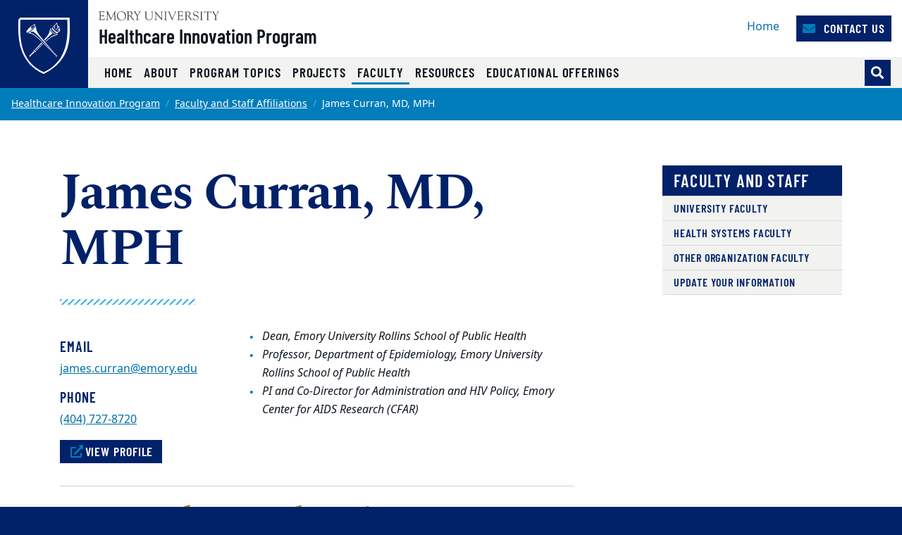

--- FILE ---
content_type: text/html
request_url: https://hip.emory.edu/faculty/bios/curran_james.html
body_size: 24928
content:
<!DOCTYPE html><html xmlns="http://www.w3.org/1999/xhtml" lang="en" xml:lang="en"><!-- Level 0 --><head><!-- Level 10.10.00.00.00 --><!-- Standard Metadata --><meta content="text/html; charset=utf-8" http-equiv="Content-Type"/><meta content="en-us" http-equiv="Content-Language"/><meta content="IE=edge" http-equiv="X-UA-Compatible"/><meta content="width=device-width, initial-scale=1" name="viewport"/><meta content="Emory University" name="copyright"/><meta content="cb7048390ae7209852a00ec371fd6621" name="cms-id"/><meta content="" name="description"/><!-- Opengraph Metadata --><meta content="university" property="og:type"/><meta content="James Curran, MD, MPH | Emory University | Atlanta GA" property="og:title"/><meta content="" property="og:description"/><meta content="https://hip.emory.edu/faculty/bios/curran_james.html" property="og:url"/><meta content="summary" property="twitter:card"/><meta content="James Curran, MD, MPH | Emory University | Atlanta GA" property="twitter:title"/><meta content="" property="twitter:description"/><meta content="https://hip.emory.edu/faculty/bios/curran_james.html" property="twitter:url"/><!-- CMS --><meta content="cb7048390ae7209852a00ec371fd6621" name="cascade.id"/><meta content="https://cascade.emory.edu/entity/open.act?id=cb7048390ae7209852a00ec371fd6621&amp;type=page" name="cascade.open"/><title>James Curran, MD, MPH | Emory University | Atlanta GA</title><!-- CSS INCLUDES -->

                                                        
                                                                        
                                
                        
                <link href="//template.emory.edu/shared-assets/css/standard-template-v3.css?raw=&amp;lastModified=1634672383647" rel="stylesheet"/>
            
                
        
    
        
                                                                        
                    <link href="https://use.fontawesome.com/releases/v5.14.0/css/all.css" rel="stylesheet"/>
                
        
    
        
                                                                                
                                
                        
                <link href="../../_includes/css/compiled.css?raw=&amp;lastModified=1573590576571" rel="stylesheet"/>
            
                
        
    
        
                                                                                
                                
                        
                <link href="../../_includes/css/site.css?raw=&amp;lastModified=1573663890405" rel="stylesheet"/>
            
                
        
    
        
                        
        
        
        <!-- JS INCLUDES --><script src="https://code.jquery.com/jquery-3.3.1.min.js" type="text/javascript">/* */</script><script type="text/javascript">
(function(i,s,o,g,r,a,m){i['GoogleAnalyticsObject']=r;i[r]=i[r]||function(){
(i[r].q=i[r].q||[]).push(arguments)},i[r].l=1*new Date();a=s.createElement(o),
m=s.getElementsByTagName(o)[0];a.async=1;a.src=g;m.parentNode.insertBefore(a,m)
})(window,document,'script','//www.google-analytics.com/analytics.js','ga');
            ga('create', 'UA-20848231-1', 'emory.edu'  , {'name': 'globalEmory'}  );
    ga('globalEmory.send', 'pageview');
    
</script></head><body><!-- Level 20.00.00.00.00 --><header><div id="before-header"></div><div id="header"><div class="sr-only anchor-main skip-top" id="top">Top of page</div><a class="sr-only sr-only-focusable sr-only-focusable--skip" href="#main">Skip to main content</a><div class="header fixed-top header-standard" id="siteHeader"><nav aria-label="Main site navigation" class="navbar navbar-expand-lg"><a class="header-logo" href="http://www.emory.edu"><img alt="Emory University home" class="header-logo__svg" src="https://template.emory.edu/sites/standard-BS4-template/public/_includes/images/eu-logo-shield.svg"/></a><!-- /.header-logo --><div class="header-sitename"><svg xmlns="http://www.w3.org/2000/svg" class="header-sitename__svg" viewBox="0 0 171 13" xmlns:xlink="http://www.w3.org/1999/xlink"><title>Emory University</title><defs><path d="M.016.044h170.818v12.94H.016" id="euLogoTextHz"/></defs><g fill="none" fill-rule="evenodd"><path d="M67.645 7.928c0 2.741 1.776 3.993 4.082 3.993 3.21 0 3.944-2.125 3.944-4.149V2.218c0-1.737-1.588-1.027-1.588-1.67 0-.086.12-.17.17-.17.667 0 1.333.06 1.997.06.324 0 .632-.06.94-.06.086 0 .222.084.222.186 0 .472-1.008.1-1.008 1.673v5.312c0 .841.205 5.075-4.763 5.075-4.49 0-5.342-2.52-5.342-5.16V1.687c0-1.006-1.387-.6-1.387-1.14 0-.117.291-.168.377-.168.445 0 .872.058 1.333.058.546 0 1.092-.058 1.621-.058.085 0 .547-.033.547.169 0 .47-1.145 0-1.145 1.225v6.155M80.646 3.759c0-3.568-2.07-2.574-2.07-3.208 0-.103.17-.172.257-.172.273 0 .53.058.802.058.258 0 .531-.058.788-.058.188 0 .342.275.444.394l8.162 9.112c.103.12.171.188.206.188.033 0 .051-.052.051-.188V2.713c0-2.247-1.9-1.596-1.9-2.162 0-.12.086-.172.188-.172.513 0 1.01.058 1.558.058.58 0 1.315-.058 1.724-.058.104 0 .172.052.172.155 0 .446-1.009.137-1.009 1.39v9.933c0 .498-.018.738-.155.738-.117 0-.289-.085-.646-.48l-7.36-8.31c-.034-.034-.24-.325-.36-.325-.069 0-.12.05-.12.394v7.007c0 1.54 1.506.941 1.506 1.404 0 .085-.017.222-.187.222-.412 0-.891-.058-1.728-.058-.597 0-1.486.058-1.606.058-.206 0-.222-.103-.222-.189 0-.598 1.505.155 1.505-2.242V3.759M94.172 1.853C94.155.603 92.788.944 92.788.568c0-.154.032-.19.17-.19.632 0 1.249.06 1.88.06.528 0 1.058-.06 1.588-.06.275 0 .327.036.327.173 0 .411-1.233.017-1.233 1.302v9.198c0 1.165 1.523.771 1.523 1.285 0 .12-.051.171-.342.171-.394 0-1.13-.058-1.863-.058-1.042 0-1.401.058-1.64.058-.308 0-.36-.085-.36-.257 0-.496 1.334.068 1.334-1.627v-8.77M99.466 1.709c-.427-1.031-1.317-.703-1.317-1.083 0-.157.085-.244.24-.244.53 0 1.059.054 1.571.054.463 0 1.112-.054 1.352-.054.103 0 .24.07.24.174.016.243-.702.261-.702.879 0 .239.086.513.155.669l2.991 7.064c.376.91.496 1.305.684 1.305.171 0 .222-.275.307-.48l2.975-7.358c.103-.257.309-.806.24-1.167 0-.79-1.095-.462-1.095-.86 0-.174.085-.226.256-.226.377 0 .753.054 1.13.054.82 0 1.077-.054 1.315-.054.188 0 .292.07.292.226 0 .38-.48-.052-.958 1.1l-4.258 10.102c-.187.428-.307.995-.563.995-.275 0-.478-.72-.633-1.08L99.466 1.708M128.063 6.304c1.199-.48 2.158-1.628 2.158-2.966 0-3.301-3.786-2.96-4.06-2.96-.89 0-1.865.06-2.855.06-.872 0-.787-.06-1.095-.06-.205 0-.342.103-.342.204 0 .579 1.47-.118 1.47 1.522v8.718c0 1.302-1.247 1.062-1.247 1.493 0 .104.068.19.171.19.65 0 1.3-.053 1.948-.053 1.42 0 1.814.052 1.968.052.137 0 .292.034.292-.137 0-.585-1.783-.052-1.783-1.528v-3.61c0-.171-.102-.48.445-.48 1.92 0 1.663-.051 2.279.907l1.903 2.996c.65.975 1.316 1.852 2.565 1.852.154 0 1.112 0 1.112-.207 0-.413-.838.225-2.07-1.662l-2.86-4.331zm-3.375-4.732c0-.668.36-.635.977-.635 1.679 0 3.274.703 3.274 2.795 0 2.126-1.646 2.435-2.384 2.435-.805 0-1.867.085-1.867-.24V1.572zM133.63 9.463c-.069-.343.017-.531.19-.531.244 0 .244.205.33.565.207.79 1.232 2.572 3.593 2.572 1.634 0 3.236-.907 3.236-2.706 0-3.306-6.971-1.456-6.971-5.927 0-2.176 1.824-3.23 3.803-3.23 2.082 0 2.65.626 2.891.626.155 0 .19-.19.36-.19.103 0 .187.052.205.242l.251 2.329c.018.137-.016.257-.185.257-.186 0-.303-.36-.354-.514C140.46 1.483 139.206.73 137.69.73c-1.358 0-2.805.651-2.805 2.227 0 3.22 6.973 1.336 6.973 6.064 0 1.44-1.001 3.602-4.908 3.602-1.272 0-2.824-.639-2.892-.947l-.429-2.212M145.097 1.853c-.017-1.25-1.385-.909-1.385-1.285 0-.154.034-.19.17-.19.632 0 1.249.06 1.88.06.528 0 1.06-.06 1.589-.06.274 0 .325.036.325.173 0 .411-1.232.017-1.232 1.302v9.198c0 1.165 1.522.771 1.522 1.285 0 .12-.05.171-.341.171-.394 0-1.13-.058-1.863-.058-1.041 0-1.4.058-1.64.058-.308 0-.359-.085-.359-.257 0-.496 1.334.068 1.334-1.627v-8.77M154.073 2.107c0-.119.069-.77-.172-.788h-2.79c-1.064 0-1.097.258-1.405 1.2-.052.17-.069.394-.29.394-.104 0-.173-.12-.173-.207l.188-1.66c.018-.205 0-.667.31-.667 1.335 0 2.654.058 4.86.058 3.093 0 4.665-.058 5.008-.058.398 0 .485.103.501.497l.087 1.368c.016.172.034.377-.19.377-.638 0 .292-1.302-1.458-1.302h-2.445c-.769 0-.684-.069-.684.839v8.738c0 1.44 1.385.874 1.385 1.406 0 .051.017.205-.154.205-.41 0-.889-.058-1.384-.058-1.912 0-2.238.058-2.342.058-.154 0-.206-.051-.206-.223 0-.41 1.354-.24 1.354-1.268V2.107M162.063 1.46c-.446-.736-1.283-.53-1.283-.822 0-.12.102-.257.223-.257.462 0 .786.056 1.95.056.564 0 1.026-.056 1.198-.056.12 0 .323.016.323.171 0 .292-.803.309-.803.805 0 .275.205.548.308.703l2.067 3.305c.137.206.24.308.341.308.086 0 .188-.12.326-.341l1.76-2.86c.12-.189.36-.48.36-.943 0-.84-1.283-.48-1.283-.891 0-.224.17-.257.359-.257.41 0 .839.056 1.25.056.495 0 .991-.056 1.487-.056.103 0 .188.12.188.206 0 .188-.29.257-.41.325-.461.274-.684.754-.958 1.182l-2.395 3.734c-.274.428-.41.513-.41.77v4.196c0 1.49 1.402 1.011 1.402 1.542 0 .154-.154.171-.394.171-.255 0-1.247-.058-1.879-.058-.768 0-1.384.058-1.538.058-.153 0-.256-.017-.256-.205 0-.48 1.317-.035 1.317-1.25V6.906c0-.326-.257-.668-.393-.874l-2.857-4.573" fill="#4A4A4A"/><g><mask fill="#fff" id="euLogoTextHz2"><use xlink:href="#euLogoTextHz"/></mask><path d="M114.343 5.28c0 .587-.036.587.647.587h1.843c1.768 0 1.315-1.378 1.718-1.378.134 0 .185.19.185.327 0 .602-.03 1.188-.03 1.738 0 .447.03.89.03 1.352 0 .154-.068.223-.185.223-.523 0 .05-1.505-1.376-1.505h-2.527c-.357 0-.305.29-.305.547v3.147c0 1.007-.138 1.42 1.295 1.42 3.935 0 4.516-1.763 4.739-1.763.12 0 .136.171.136.205 0 .616-.443 1.214-.853 1.657-.549.609-.924.575-1.668.575-1.295 0-2.593-.094-3.89-.059-.682.017-1.398.059-2.083.059-.154 0-.256-.034-.256-.169.034-.202.205-.17.752-.44.444-.204.48-.682.48-1.485V2.493c0-.774 0-1.6-.925-1.739-.135-.033-.512-.067-.512-.26 0-.138.102-.207.598-.207 3.226 0 4.113.053 4.831.053.341 0 1.902-.053 2.432-.053.138 0 .171.173.171.382 0 1.906-.24 2.044-.342 2.044-.41 0-.137-.823-.41-1.218-.438-.584-2.209-.48-2.892-.48-1.639 0-1.603-.069-1.603 1.08V5.28M32.074 13c3.98 0 6.74-2.597 6.74-6.621 0-3.703-2.795-6.335-6.436-6.335-3.66 0-6.543 2.704-6.543 6.424 0 3.774 2.366 6.532 6.239 6.532zM31.842.638c3.48 0 5.676 3.165 5.676 6.42 0 3.31-2.087 5.402-4.695 5.402-3.533 0-5.693-3.202-5.693-6.51 0-2.826 1.713-5.312 4.712-5.312zM45.834 6.214c1.215-.485 2.189-1.647 2.189-3.002 0-3.354-3.837-3.007-4.114-3.007-.903 0-1.888.07-2.885.07-.883 0-.796-.07-1.109-.07-.207 0-.345.105-.345.208 0 .592 1.489-.121 1.489 1.548v8.836c0 1.323-1.264 1.08-1.264 1.515 0 .105.069.192.173.192.657 0 1.314-.071 1.967-.071 1.435 0 1.834.071 1.99.071.14 0 .295.035.295-.14 0-.593-1.804-.052-1.804-1.549V7.144c0-.174-.103-.487.451-.487 1.944 0 1.683-.052 2.307.921l1.927 3.045c.66.992 1.337 1.881 2.6 1.881.154 0 1.527 0 1.527-.21 0-.417-1.251.227-2.497-1.688l-2.897-4.392zm-3.418-4.791c0-.678.364-.643.99-.643 1.699 0 3.313.71 3.313 2.83 0 2.154-1.665 2.467-2.412 2.467-.815 0-1.89.086-1.89-.243V1.423zM50.892 1.297c-.45-.747-1.297-.539-1.297-.834 0-.12.105-.26.225-.26.466 0 .796.074 1.972.074.57 0 1.038-.074 1.212-.074.12 0 .328.017.328.174 0 .295-.813.311-.813.816 0 .278.208.556.31.713l2.09 3.354c.137.208.24.312.343.312.086 0 .19-.121.328-.347l1.783-2.903c.121-.19.362-.486.362-.956 0-.851-1.298-.486-1.298-.903 0-.224.175-.26.364-.26.416 0 .848.074 1.263.074.502 0 1.004-.074 1.505-.074.104 0 .19.121.19.209 0 .19-.294.26-.414.329-.468.278-.692.765-.97 1.199l-2.422 3.79c-.276.433-.415.52-.415.78v4.258c0 1.513 1.42 1.026 1.42 1.564 0 .157-.157.175-.399.175-.26 0-1.262-.076-1.898-.076-.775 0-1.397.076-1.553.076-.157 0-.26-.018-.26-.21 0-.486 1.332-.034 1.332-1.267V6.824c0-.33-.259-.679-.398-.887l-2.89-4.64M23.859 10.918c.086 1.457 1.367.815 1.367 1.422 0 .173-.225.173-.415.173-.33 0-.935-.074-1.625-.074-.535 0-1.087.074-1.496.074-.156 0-.19-.086-.19-.156 0-.52 1.089-.139 1.073-1.422l-.473-6.73c0-.434-.087-.677-.192-.677-.121 0-.278.156-.45.52l-3.585 7.321c-.088.156-.365.867-.538.867-.173 0-.294-.382-.346-.503l-3.69-7.737c-.053-.139-.138-.19-.208-.19-.052 0-.104.087-.121.26l-.506 6.088c-.085 2.308 1.555 1.545 1.555 2.169 0 .174-.19.19-.433.19-.225 0-1.003-.074-1.513-.074-.899 0-1.194.074-1.53.074-.12 0-.172-.086-.172-.207 0-.592 1.107.121 1.228-1.686.208-2.833.415-4.675.415-6.518 0-4.083-1.342-3.11-1.342-3.701 0-.157.14-.192.295-.192.31 0 .621.076.951.076.311 0 .62-.076.926-.076.244 0 .278.296.364.487l4.134 8.829c.19.364.26.521.381.521.087 0 .26-.364.538-.938L22.391.8c.103-.19.24-.608.447-.59.172 0 .723.075.809.075.398 0 .554-.076.83-.076.105 0 .173.105.173.21 0 .556-1.383-.191-1.313 1.877l.522 8.622M2.811 5.288c0 .592-.034.592.657.592h1.865c1.793 0 1.331-1.393 1.742-1.393.137 0 .187.192.187.33 0 .61-.025 1.2-.025 1.75 0 .451.025.904.025 1.372 0 .157-.067.226-.187.226-.532 0 .051-1.529-1.396-1.529H3.122c-.362 0-.31.295-.31.557v3.196c0 1.026-.138 1.443 1.313 1.443 3.986 0 4.574-1.79 4.799-1.79.121 0 .138.174.138.21 0 .625-.45 1.233-.864 1.685-.555.632-.936.596-1.69.596-1.313 0-2.626-.106-3.937-.07-.688.017-1.412.07-2.104.07-.156 0-.259-.035-.259-.174.034-.211.207-.176.76-.457.451-.208.486-.696.486-1.513V2.47c0-.784 0-1.619-.935-1.759C.38.678 0 .643 0 .44 0 .303.103.233.606.233c3.26 0 4.158.072 4.883.072.345 0 1.93-.072 2.466-.072.138 0 .174.173.174.382 0 1.928-.243 2.066-.347 2.066-.416 0-.139-.833-.416-1.233-.444-.59-2.24-.486-2.931-.486-1.658 0-1.624-.07-1.624 1.095v3.231" fill="#4A4A4A" mask="url(#b)"/></g></g></svg><a class="header-sitename__title" href="../../index.html">Healthcare Innovation Program</a></div><!-- /.header-sitename --><!-- Mobile nav toggler --><button aria-controls="mainNav" aria-expanded="false" aria-label="Toggle navigation" class="navbar-toggler collapsed" data-target="#mainNav" data-toggle="collapse" type="button"><span>Menu</span></button><!-- Begin menus --><div class="collapse navbar-collapse main-nav" id="mainNav"><div class="header-menus"><div class="header-menus__top"><!-- Auxiliary navigation menu --><div class="header-nav-aux"><ul class="navbar-nav flex-lg-wrap" id="nav-aux"><li class="nav-item "><a class="nav-link" href="../../index.html" target="_self">
                                                Home                                                                                            </a></li><li class="nav-item ml-lg-3"><a class="nav-link btn btn-primary" href="../../about/contact.html" target="_self"><div aria-hidden="true" class="fas fa-envelope"> </div>
                                                                                        Contact Us                                        </a></li></ul></div><!-- /.header-nav-aux --></div><!-- /.header-menus__top --><!-- Main navigation menu --><div class="header-menus__bottom"><div class="header-nav-main"><ul class="navbar-nav" id="nav-main"><li class="nav-item "><a class="nav-link" href="../../index.html" target="_self">
                                            Home                                                                                    </a></li><li class="nav-item "><a class="nav-link" href="../../about/index.html" target="_self">
                                            About                                                                                    </a></li><li class="nav-item "><a class="nav-link" href="../../topics/index.html" target="_self">
                                            Program Topics                                                                                    </a></li><li class="nav-item "><a class="nav-link" href="../../projects/index.html" target="_self">
                                            Projects                                                                                    </a></li><li class="nav-item  active"><a class="nav-link" href="../index.html" target="_self">
                                            Faculty                                            <span class="sr-only">(current)</span></a></li><li class="nav-item "><a class="nav-link" href="../../resources/index.html" target="_self">
                                            Resources                                                                                    </a></li><li class="nav-item "><a class="nav-link" href="../../educational-offerings/index.html" target="_self">
                                            Educational Offerings                                                                                    </a></li></ul></div><!-- /.header-nav-main -->
                                            
                        
                                                                        <form action="https://hip.emory.edu/search.html" class="form-inline header-search" method="GET">
                        
                                            <input name="output" type="hidden" value="xml_no_dtd"/><input name="filter" type="hidden" value="0"/><input name="proxystylesheet" type="hidden" value="homepage"/><input name="site" type="hidden" value=""/><div class="input-group"><!-- Search toggle --><div class="input-group-append"><button aria-label="Toggle search" class="btn btn-primary header-search__toggle d-none" id="search-toggle" title="Toggle search" type="button"></button></div><!-- Search input box --><input aria-label="Enter keywords" class="form-control header-search__input" id="search-input" name="q" placeholder="Enter keywords..." type="text"/><!-- Search submit --><div class="input-group-append"><input aria-label="Submit search query" class="btn btn-secondary header-search__submit" id="search-submit" name="search" type="submit" value="Search"/></div></div><!-- /.input-group -->
                                            
                        
                        </form>
                        
                                        <!-- /.header-search --></div><!-- /.header-menus__bottom --></div><!-- /.header-menus --></div><!-- /.navbar-collapse --></nav><!-- /.navbar --></div><!-- /#siteHeader --><div class="sr-only" id="main">Main content</div></div><div id="after-header"></div></header><main><div class="main-content"><nav aria-label="Current page breadcrumb navigation"><ol class="breadcrumb"><li class="breadcrumb-item"><a href="../../index.html" target="_parent">Healthcare Innovation Program</a></li><li class="breadcrumb-item"><a href="../index.html" target="_parent">Faculty and Staff Affiliations</a></li><li aria-current="page" class="active breadcrumb-item">James Curran, MD, MPH</li></ol></nav><section aria-labelledby="sidebarPage" class="section"><div class="container"><div class="row"><div class="col-md-8"><h1 id="sidebarPage">James Curran, MD, MPH</h1><hr class="divider-ornamental"/><div class="wysiwyg"><div class="row flex-row-reverse"><div class="col"><ul class="list-unordered font-italic"><li>
																			Dean,																												Emory University Rollins School of Public Health																		</li><li>
																			Professor, Department of Epidemiology,																												Emory University Rollins School of Public Health																		</li><li>
																			PI and Co-Director for Administration and HIV Policy,																												Emory Center for AIDS Research (CFAR)																		</li></ul></div><div class="col-sm-4 col-md-12 col-lg-4 mb-3"><div class="h5 mt-3 mb-2">Email</div><a href="mailto:james.curran@emory.edu">
								james.curran@emory.edu
							</a><div class="h5 mt-3 mb-2">Phone</div><a href="tel:(404) 727-8720">(404) 727-8720</a><div class="mt-3"><a class="btn btn-primary" href="https://www.sph.emory.edu/faculty/profile/#!JCURRAN"><span aria-hidden="true" class="fas fa-fw fa-external-link-alt"></span>View Profile
								</a></div></div></div><hr class="mb-4"/><h2>Sponsored Research Projects</h2><ul class="list-unordered"><li><a href="../../projects/index.html?p=center_for_aids_research_pilot_incidence_of_non_aids">
											Center for Aids Research (Pilot) Incidence of Non-Aids A										</a></li><li><a href="../../projects/index.html?p=william_h_foege_global_health_fellowship">
											William H. Foege Global Health Fellows Workshop										</a></li></ul><div class="row"><div class="col-md-6 my-2"><h2 class="h5">Outreach</h2><outreach><p><a href="../../resources/support_units/local/cfar.html">Emory Center For AIDS Research (CFAR)</a></p><p>Association of Schools of Public Health</p></outreach></div><div class="col-md-6 my-2"><h2 class="h5">Affiliated Units</h2><ul class="list-unordered"><li><a href="https://www.sph.emory.edu/">
												Emory University Rollins School of Public Health											</a></li><li><a href="https://www.sph.emory.edu/">
												Emory University Rollins School of Public Health											</a></li><li><a href="http://www.cfar.emory.edu/">
												Emory Center for AIDS Research (CFAR)											</a></li></ul></div></div></div></div><div class="col-md-4 col-lg-3 offset-lg-1"><aside class="sidebar"><ul aria-labelledby="subnav-heading" class="subnav subnav-level-0" id="subnav"><li class="current current-page subnav-heading" id="subnav-heading"><a href="../index.html">Faculty and Staff</a></li><li><a href="../index.html?d=universities">University Faculty</a></li><li><a href="../index.html?d=health-systems">Health Systems Faculty</a></li><li><a href="../index.html?d=other-organizations">Other Organization Faculty</a></li><li><a href="../update.html">Update Your Information</a></li></ul></aside></div></div></div></section></div></main><footer><div id="before-footer"></div><div id="footer"><a class="sr-only sr-only-focusable sr-only-focusable--back" href="#main">Back to main content</a><a class="sr-only sr-only-focusable sr-only-focusable--back" href="#top">Back to top</a><div class="site-footer" id="siteFooter"><!-- Emory Shield and Ribbons --><div class="site-footer__ribbons" role="presentation"><div class="site-footer__ribbons-fold"><span></span></div><div class="site-footer__ribbons-yellow"></div><div class="site-footer__ribbons-blue"></div></div><a class="emory-logo" href="http://www.emory.edu"><img alt="Emory University home" class="site-footer__eu-logo-footer" src="https://template.emory.edu/sites/standard-BS4-template/public/_includes/images/eu-logo-footer.svg"/></a><div class="site-footer__content"><div class="container"><!-- Site Name --><!-- Large Icon Navigation --><!-- Mega Menu --><div class="row flex-sm-row-reverse "><!-- Additional Menus --><div class="site-footer__menus col-lg-6 mb-4"></div><!-- /.site-footer__menus --><!-- Logo, Address, Social Media --><div class="col-12 col-lg-6 mb-4"><a class="custom-logo" href="../../index.html" target="_self"><img alt="Healthcare Innovation Program logo" class="img-fluid mb-5 mr-lg-5" src="../../_includes/images/site-wide/healthcare-innovation-program-logo-rv.svg"/></a><div class="mt-2"><a class="site-footer__social-button" href="http://www.facebook.com/Hip.emory.edu" title="Facebook"><span aria-hidden="true" class="fab fa-facebook fa-fw"></span><span class="sr-only">Facebook</span></a><a class="site-footer__social-button" href="https://twitter.com/HIP_emory" title="Twitter"><span aria-hidden="true" class="fab fa-twitter fa-fw"></span><span class="sr-only">Twitter</span></a><a class="site-footer__social-button" href="https://www.instagram.com/hip_emory/" title="Instagram"><span aria-hidden="true" class="fab fa-instagram fa-fw"></span><span class="sr-only">Instagram</span></a></div></div><!-- /.col-12 --></div><!-- /.row --></div><!-- /.container --></div><!-- /.site-footer__content --></div><!-- /#siteFooter --><div class="site-post-footer" id="postFooter"><div class="container py-2 text-center"><div class="row"><div class="col-sm-4"><small>Copyright ©
                    <a href="http://www.emory.edu">Emory University</a></small></div><!-- /.col-sm-4 --><div class="col-sm-4"><small><a href="https://equityandinclusion.emory.edu/equity-inclusion/affirmative-action/eo-aa-statements.html">EO/AA Statement</a> |
                    <a href="https://communications.emory.edu/resources/web-guide/copyright.html">Copyright</a></small></div><!-- /.col-sm-4 --><div class="col-sm-4"><a class="font-weight-bold" href="#top">
                    Back to top <span aria-hidden="true" class="fas fa-angle-double-up"></span></a></div><!-- /.col-sm-4 --></div><!-- /.row --></div><!-- /.container --></div><!-- #postFooter --></div><div id="after-footer"></div></footer><div id="asynch-js"><!-- JS INCLUDES -->
                                                        
                                                
                    <script src="https://cdnjs.cloudflare.com/ajax/libs/popper.js/1.14.3/umd/popper.min.js" type="text/javascript">/* */</script><script src="//template.emory.edu/shared-assets/js/standard-template-v3.min.js" type="text/javascript">/* */</script><script src="../../_includes/js/datatables.min.js" type="text/javascript">/* */</script><script src="../../_includes/js/datetime-datejs.js" type="text/javascript">/* */</script><script src="../../_includes/js/hip-datatable.js" type="text/javascript">/* */</script></div></body></html>

--- FILE ---
content_type: text/css
request_url: https://hip.emory.edu/_includes/css/site.css?raw=&lastModified=1573663890405
body_size: 2277
content:
.select-dropdown {
  position: relative;
  padding-right: 2.5rem;
  overflow-x: hidden;
  font-size: 0.875rem;
  text-align: left;
  text-overflow: ellipsis;
  background-color: #fff;
  border: 1px solid #d0d0ce; }
  .select-dropdown::after {
    position: absolute;
    top: 50%;
    right: 1rem;
    -webkit-transform: translateY(-50%);
            transform: translateY(-50%);
    content: "\f0dc"; }
  .select-dropdown:focus {
    z-index: 9999 !important; }

.select-dropdown-menu {
  top: -3px !important;
  width: 100%;
  max-height: 225px;
  overflow-y: scroll; }
  .select-dropdown-menu .custom-control,
  .select-dropdown-menu .custom-control-label {
    display: block;
    width: 100%; }
  .select-dropdown-menu .custom-control {
    padding: 0; }
  .select-dropdown-menu .custom-control-label {
    padding: 0.15rem 0.15rem 0.15rem 2.5rem; }
  .select-dropdown-menu .custom-control-label::after {
    top: 2px;
    left: 1rem; }
  .select-dropdown-menu .custom-checkbox .custom-control-input ~ .custom-control-label::after,
  .select-dropdown-menu .custom-radio .custom-control-input ~ .custom-control-label::after {
    color: #012169; }
  .select-dropdown-menu .custom-checkbox .custom-control-input:checked ~ .custom-control-label::after {
    font-weight: 400; }
  .select-dropdown-menu .custom-control .custom-control-input:focus ~ .custom-control-label,
  .select-dropdown-menu .custom-control .custom-control-input:hover ~ .custom-control-label {
    background-color: #ebf5f9; }
  .select-dropdown-menu .custom-control .custom-control-input:focus ~ .custom-control-label,
  .select-dropdown-menu .custom-control .custom-control-input:focus ~ .custom-control-label::before,
  .select-dropdown-menu .custom-control .custom-control-input:focus ~ .custom-control-label::after {
    color: #012169;
    -webkit-transform: none;
            transform: none; }
  @media (max-width: 767.98px) {
    .select-dropdown-menu {
      box-shadow: 0px 0px 20px 5px rgba(0, 0, 0, 0.2); }
      .select-dropdown-menu .custom-control-label {
        padding: 0.5rem 2rem 0.5rem 3rem;
        font-size: 1.25rem; }
      .select-dropdown-menu .custom-control-label::after {
        top: 0.5rem;
        left: 1rem; } }

--- FILE ---
content_type: text/plain
request_url: https://www.google-analytics.com/j/collect?v=1&_v=j102&a=572950956&t=pageview&_s=1&dl=https%3A%2F%2Fhip.emory.edu%2Ffaculty%2Fbios%2Fcurran_james.html&ul=en-us%40posix&dt=James%20Curran%2C%20MD%2C%20MPH%20%7C%20Emory%20University%20%7C%20Atlanta%20GA&sr=1280x720&vp=1280x720&_u=IEBAAAABAAAAACAAI~&jid=822273895&gjid=1640204517&cid=1552402680.1768893002&tid=UA-20848231-1&_gid=680442461.1768893002&_r=1&_slc=1&z=347162373
body_size: -449
content:
2,cG-FNM50HST2Y